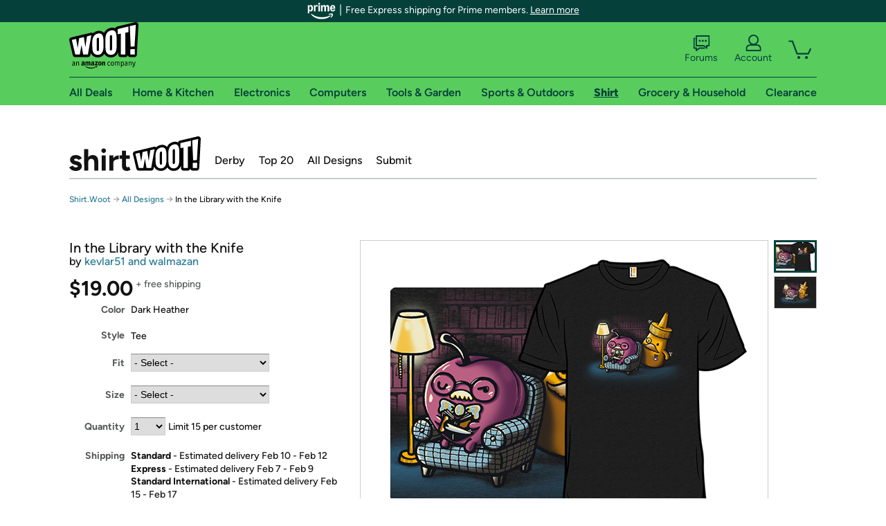

--- FILE ---
content_type: text/xml
request_url: https://sts.us-east-1.amazonaws.com/
body_size: 2054
content:
<AssumeRoleWithWebIdentityResponse xmlns="https://sts.amazonaws.com/doc/2011-06-15/">
  <AssumeRoleWithWebIdentityResult>
    <Audience>us-east-1:9d0ab28f-ed32-4a67-84b0-1a981cafd7fb</Audience>
    <AssumedRoleUser>
      <AssumedRoleId>AROAXUWV4ANCRI2ZNWFVN:cwr</AssumedRoleId>
      <Arn>arn:aws:sts::525508281157:assumed-role/RUM-Monitor-us-east-1-525508281157-0063818041461-Unauth/cwr</Arn>
    </AssumedRoleUser>
    <Provider>cognito-identity.amazonaws.com</Provider>
    <Credentials>
      <AccessKeyId>ASIAXUWV4ANCTQIIGWMV</AccessKeyId>
      <SecretAccessKey>ro41KPcB3l5L1Er4IoWp9srs3agWnsOryLypPnKS</SecretAccessKey>
      <SessionToken>IQoJb3JpZ2luX2VjEBcaCXVzLWVhc3QtMSJHMEUCIQDe9b/H/jg/b/vLPEGlZxNNH+aygHLmz4I26Xjy/INttgIgGPr12yGJRLZ1HzDKN2M9gTZbfZ+ybsf4CUKS900KdW8qjwMI4P//////////[base64]/VLZwyykM9zfVf6KpNz32tKchsLczLJ8707vQV7Pv7aYggo7D6rsAD3/fElEUKx5x0n5mCUq8G5JwYlFuMD3heZktv6EGJ2YFGjtOUnk27zYMHNSQMYkl2GxPVCacC60MEEQ/IYzIfmgsb+coa6mCLpoDGKp//o3n1pWMw4PrCjuGTmNbe9E/efCIoPB6UJcrRxWSNxp97pi1mN6xlny23qUQbTmDkmsNul9CjqPpY8RJLIwfbzxwOoJtPO3vkhGZdUFF4F6CXibDG0511fGH9FxHmTr3z2A7dTNU+Jz63IFa9Q7swvZCBzAY6hQJjJrG7egxvYfkasT83SbXe4tx1wmBKpWLvctKQZz7oSjFLcNDJFo9A0+X/IpcaDKDMCxYxlerGsDx04EJlkwjroNPfl6+DTwUPkcu/Xe0qcoEatNOGBKcXHNDaW/5Mgcs6FySzmHUMmsaWJ3oVfSOyxt9Jy6nuxrr4QlR1EcLtYD3JMsUmcuxVz0Vf+5PCYVVVReH6YRm7bIwcq71QjPTR+VU/Pcm0NrBRvZJ9Q4Yri5BxG6HY5dBh/MukklBV7FnsmqfhlWHoWoaQtlQA3BHbqcDQTYCONcw7cLg4AdQIeHB9KsZ3WiSDJNkaiXJ7RTA2kIRU2MnyNLD2onbAo5AlDZ5ieEU=</SessionToken>
      <Expiration>2026-02-02T07:46:21Z</Expiration>
    </Credentials>
    <SubjectFromWebIdentityToken>us-east-1:7a5abc03-4539-c35d-85f0-4c5190960ba5</SubjectFromWebIdentityToken>
  </AssumeRoleWithWebIdentityResult>
  <ResponseMetadata>
    <RequestId>837530c4-d05c-4ebd-88ee-ce88cefc8ef1</RequestId>
  </ResponseMetadata>
</AssumeRoleWithWebIdentityResponse>
